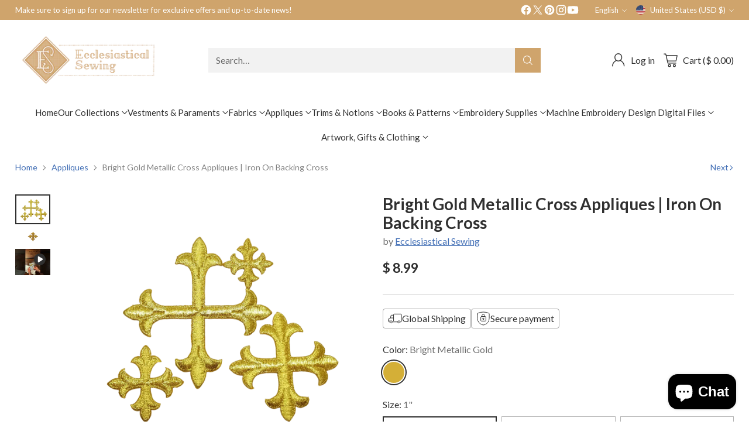

--- FILE ---
content_type: text/css;charset=UTF-8
request_url: https://cached.rebuyengine.com/api/v1/widgets/styles?id=163585&format=css&cache_key=1769052087
body_size: -786
content:
#rebuy-widget-163585 .rebuy-select,select.rebuy-select{width:unset!important}

--- FILE ---
content_type: image/svg+xml
request_url: https://fluorescent.github.io/country-flags/flags/sm.svg
body_size: 4777
content:
<svg xmlns="http://www.w3.org/2000/svg" id="flag-icons-sm" viewBox="0 0 512 512">
  <g fill-rule="evenodd" stroke-width="1pt">
    <path fill="#19b6ef" d="M0 256h512v256H0z"/>
    <path fill="#fff" d="M0 0h512v256H0z"/>
  </g>
  <path fill="#fd0" fill-rule="evenodd" stroke="#7d6c00" stroke-width="2.4" d="M252.9 361.8C308.8 320 369 234.6 298.5 189.7c-13.2-2.6-27.9-1.8-35 3.8-3.7-2.2-6.6-2-10.4 2-2.6-3.2-5.2-4.7-10.7-3a43.6 43.6 0 0 0-33.6-3.4c-61.5 37-23.9 124.6 44 172.7z"/>
  <g stroke="#3a9d4f">
    <path fill="#4fd46b" fill-rule="evenodd" stroke-linejoin="round" stroke-width="2.4" d="M356.3 266.8s6.3-8.5 6.5-8.5c6.3-3.7 7-8.5 7-8.5 6.3-2 4.3-7.1 4.8-7.8a6.9 6.9 0 0 0 1.5-7.6c0-.9 2.2-8.9-.9-10 .2-8.5-5.1-7.7-9.3-2.1-4.5 1.3-5.5 5-4 9-5.8 0-6 8.5-4.3 13.3-7.8-.2-3.4 8.5-3.7 9-2.6 1.2 2 13.6 2.4 13.2zM307 339.5l4 2.4c.7 3 3.5 4.8 5.6 4.3 1 4.6 6 4 9.5 1.3 3 4.2 6.5 4.3 11.3 2.9 4.4 3.2 10 1.8 13.7-1.6 4 3.3 6.7 1 8.7-2.6 3.1.8 5.6.3 6.7-2.8 6.1-.5 3-6.2-2-8.7 4-3.4 8.5-10.6 2.2-11.7-2-1.4-5.6-1.1-8.4.2-.7-3.2-5.2-4-10-.4-1.7-3.6-7.5-1.9-10.2.6-3.5-3-7.6-3-13.7.5L307 339.5zm0-9.3c.7-4-2-11.2 2.2-12-.8-6.6.4-14.1 8-13.4 1.3-6.3 1-12.2 8.3-13 0 0 5.9-20.5 12-6.3 2.3 4 1.9 10.8-2.9 9.5 1 5-.7 9.5-6.3 9.3 2.5 3.6 1.7 8.4-1 10.7L307 330.2zm35.4-25.4 6.3-1.3c6.5-4.4 9.1-6.1 12.4-1.3 5.4-1.2 10.6-.6 10.4 3.7 6.5.4 6.4 4.5 5.7 7.8 1 5.7-1.5 13.2-5.5 4.1-12.6-7.7-19.7-6.7-39.7-2.2l10.4-10.8zm3.3-6.3c.2-.2 18.7-5 16.7-10.7 5.2-.8 6.3-6 6.5-6 10.9-3.5 10.2-9.8 10.2-9.8 3.1-3.4 8.6-6.7 7.4-12.6.4-6.7 1-10.9-8-6.5-6.8-.7-9.1 3.2-11.1 9-3.2-3.7-8.3 2.3-8.9 7.7 0 0-8.3 8-8.3 8.2l-6.9 12.8 2.4 7.9z"/>
    <path fill="#4fd46b" fill-rule="evenodd" stroke-linejoin="round" stroke-width="2.4" d="M346.1 284.1c-4.4-3.3-6.9-7.3-6-11.3-3-3.9-5-6.3-2.2-9.7l-2.2-8c-5.7-2.2-3.3-7-1.7-8.7-2.7-3.7-2.8-7.6-.3-11.1 0-7 4.9-4.4 9 0 0 0 6.7 4.8 1.7 9.1 5 1.7 6.5 6 3.7 7.8 4.3 2 5 5.9 2.6 8.5 4.4 3.5 2.7 8 4.1 12l-8.7 11.4z"/>
    <path fill="#4fd46b" fill-rule="evenodd" stroke-linejoin="round" stroke-width="2.4" d="M354 251.8c-.3-.2-7.5-9.4-5.5-10-.4-2.8-2.6-5.9-1.3-8.7-3.5-3.5-3.6-7.7-.9-11-2.4-3.3-1.3-7.7 2-10.5-1-5.3 2.7-6.6 6-7.6 2.5-8.6 6.5-6.4 8.8.2 3.4 3 2.9 7.5 1.7 10.9 4 2.7 1.6 6.1-.2 7.6l-10.7 29.1z"/>
    <path fill="#4fd46b" fill-rule="evenodd" stroke-linejoin="round" stroke-width="2.4" d="m352.9 206-6.1-6.1c1.5-3.2 2.8-9-1.8-11.5-2.5-6.2-15-13.8-17.1.8-2-4.4-6-8.7-9-3.6-6.5-5.7-10-4-6.6 3.2 0 0-3 4.8 5 8.5.6.6-2.7 8.7 6.9 8.9-1.8 2.7 1.2 6.6 5 6.3-2.8 3.4 1.9 7 4.8 5.6-1.3 3.8-1.2 5.6 4 6.1l6 6.7 4.7 6.6 4.1-31.5z"/>
    <path fill="none" stroke-linecap="round" stroke-width="2.2" d="M356.6 263c.2-.4 11.6-26.5 13.1-34.5m-12-12s2 21.3-3.3 37M322.8 195s23.3 22.4 25.5 31.6m-9.3-34s1.6 18.4 8 36.5m33.2 30.4s-23.3 19.6-34.7 36.8m12.6 32s-30.7 4.2-44.2 4.5m34 8.7s-38-1-40.8-3.7M329 292c0 .3-19.3 32.2-20 42.7"/>
  </g>
  <path fill="#65c7ff" fill-rule="evenodd" stroke="#7d6c00" stroke-width="2.4" d="M252.7 355.7c-40.3-38-81.6-109.4-40.5-145.4 7.2 4.1 15.9.4 27.7-4.2 3.6 3.9 8.2 4.9 12.7 2 5.2 2.1 9 .4 11.5-2.4 11.6 6.8 26.5 10.3 30 3.6 40.4 38.4-.5 110-41.5 146.4z"/>
  <path fill="#8fc753" fill-rule="evenodd" d="M252.9 354.6a227.1 227.1 0 0 1-45.2-61.5c2-1.8 3-2.3 4.1-5.4a46 46 0 0 0 17.7-.3c1.6 6.1 2 11.2 5.8 16.3l8.2-16a36 36 0 0 0 17.6 0c3.4 4.6 2.2 11.5 8.2 16.7 3.6-10.6 7.2-11.3 10.8-17 5.3 1.9 8.7 1 13-.3 2.3 2.6 1.2 2.5 5.4 6.4a206.4 206.4 0 0 1-45.6 61z"/>
  <path fill="#fff" fill-rule="evenodd" stroke="#000" stroke-width="1.1" d="M205.5 175.3a3.6 3.6 0 1 1-7.2 0 3.6 3.6 0 0 1 7.2 0zm-3.7-8.3a3.6 3.6 0 1 1-7.2 0 3.6 3.6 0 0 1 7.2 0zm-4.4-7.6a3.6 3.6 0 1 1-7.1 0 3.6 3.6 0 0 1 7.1 0zm-3-7.4a3.6 3.6 0 1 1-7 0 3.6 3.6 0 0 1 7 0zm.5-8.1a3.6 3.6 0 1 1-7.1 0 3.6 3.6 0 0 1 7.1 0zm18.9-13.3a3.6 3.6 0 1 1-7.2 0 3.6 3.6 0 0 1 7.2 0zm-7.1 1.2a3.6 3.6 0 1 1-7.1 0 3.6 3.6 0 0 1 7.1 0zm-7.7 4.7a3.6 3.6 0 1 1-7.2 0 3.6 3.6 0 0 1 7.2 0zm23.9-5.8a3.6 3.6 0 1 1-7.2 0 3.6 3.6 0 0 1 7.2 0zm9.9.8a3.6 3.6 0 1 1-7.1 0 3.6 3.6 0 0 1 7 0zm8.8-.5a3.6 3.6 0 1 1-7.1 0 3.6 3.6 0 0 1 7.1 0z"/>
  <path fill="#fd0" fill-rule="evenodd" stroke="#7d6c00" stroke-width="1.1" d="M262.3 125.3a9.2 9.2 0 1 1-18.4 0 9.2 9.2 0 0 1 18.3 0z"/>
  <path fill="#fff" fill-rule="evenodd" stroke="#000" stroke-width="1.1" d="M271.9 130.9a3.6 3.6 0 1 1-7.2 0 3.6 3.6 0 0 1 7.2 0zm9.3.7a3.6 3.6 0 1 1-7.1 0 3.6 3.6 0 0 1 7.1 0zm9-.4a3.6 3.6 0 1 1-7.1 0 3.6 3.6 0 0 1 7.1 0zm7.6-.3a3.6 3.6 0 1 1-7.1 0 3.6 3.6 0 0 1 7.1 0zm9.5 1a3.6 3.6 0 1 1-7.2 0 3.6 3.6 0 0 1 7.2 0zm7.4 4.7a3.6 3.6 0 1 1-7.1 0 3.6 3.6 0 0 1 7.1 0z"/>
  <path fill="#e40000" fill-rule="evenodd" stroke="#ac0000" stroke-width="2.4" d="m202 161.8 9.2 17.6h84.5l9.7-17c-5.7-3.9-9.6-6.9-17.7-5-4.7-6.7-9.7-8-17.2-7.2a12.3 12.3 0 0 0-8-4.2l-17.8.5c-4.6.4-8.2 4-8.4 4-7.6-1-14.5-.7-16.3 6.6-6.9-1.7-11.7.2-18 4.7z"/>
  <path fill="#fff" fill-rule="evenodd" stroke="#000" stroke-width="1.1" d="M317.8 144.4a3.6 3.6 0 1 1-7.1 0 3.6 3.6 0 0 1 7.1 0zm.6 8.3a3.6 3.6 0 1 1-7.1 0 3.6 3.6 0 0 1 7.1 0zm-2.6 7.8a3.6 3.6 0 1 1-7.1 0 3.6 3.6 0 0 1 7.1 0zm-3.3 6.4a3.6 3.6 0 1 1-7 0 3.6 3.6 0 0 1 7 0zm-3.8 8a3.6 3.6 0 1 1-7.2 0 3.6 3.6 0 0 1 7.2 0zm-50-10.2a5.3 5.3 0 1 1-10.5 0 5.3 5.3 0 0 1 10.5 0zm1-12.1a6.4 6.4 0 1 1-12.7 0 6.4 6.4 0 0 1 12.8 0z"/>
  <path fill="#fff" fill-rule="evenodd" stroke="#000" stroke-width="1.1" d="M258.9 140.8a5.7 5.7 0 1 1-11.5 0 5.7 5.7 0 0 1 11.5 0z"/>
  <path fill="#fd0" fill-rule="evenodd" stroke="#7d6c00" stroke-width="1.1" d="M251.2 116.3v-4.6h-3.8l.1-3.4h3.3v-3h4.7v2.7h3.7v3.6h-3.9v4.8h-4.1z"/>
  <path fill="none" stroke="#fd0" stroke-width="3.3" d="M210.7 179.4c-7.5-12.9-18.7-30.3-11.8-37.8 9.6-10.9 32-1 46.3-7.4 1 12.3-2.4 32.5 3.1 36.7l-5.1 4.5c-3.1-4-9-9.4-16.3.2-4.1-3.6-8.8-3-11 1.8-2.2.3-2 1.2-5.2 2zm85.5-.5c7.5-12.8 18.7-30.2 11.8-37.8-9.6-10.8-32-1-46.3-7.3-1 12.2 2.4 32.4-3.1 36.7l5.1 4.4c5-6.9 11-7.1 16.2.3 4.2-3.7 8.5-3.2 11.1 1.8 2.2.3 2 1.1 5.2 2z"/>
  <path fill="#fd0" fill-rule="evenodd" stroke="#7d6c00" stroke-width="2.4" d="M210.5 189a466 466 0 0 1 84.5 0l3.3-9.6c-29.5-5.4-49.9-6-88.5-.7l.7 10.2z"/>
  <path fill="#c76e2e" fill-rule="evenodd" d="m249.7 351.3.7-4.5c3 .9 5.3.5 7.8-.4l2.6-3.9-2-2.3c-1.7.4-3 2-4.2 3.4-1.7 0-3.2-.8-4.9-1.1l-1.6-6.9c-1.6-1.9-5-1.7-4.3 1.7l.4 2.6c.6 1.6.9 3.9 2 5v2.8l3.5 3.6zm1.3-19.5c-2.3 1.1-5-.8-7.8-2-2.6-.1-4.7 2-7.9 1.4.6-1.7 2-2 3-3-.7-4.4 1.6-5.9 2.3-5.9.6 0 3.2.7 3.2.7l2.6.3c1.6 2.8 3.7 5.4 4.6 8.5z"/>
  <path fill="#ffe100" fill-rule="evenodd" stroke="#e9bf00" stroke-width="2.4" d="M235.5 390.5c7.5-12.3 60-36.8 109.2-89.9-50 48.3-81.4 60.1-122.4 89.6l13.2.3z"/>
  <path fill="#9d4916" fill-rule="evenodd" stroke="#68300e" stroke-width="1.1" d="M307.6 334a3.8 3.8 0 1 1-7.6 0 3.8 3.8 0 0 1 7.6 0zm36.7-37.1a4.3 4.3 0 1 1-8.7 0 4.3 4.3 0 0 1 8.7 0zm12.2-31.6a3.8 3.8 0 1 1-7.6 0 3.8 3.8 0 0 1 7.6 0zm-12-41a3.8 3.8 0 1 1-7.6 0 3.8 3.8 0 0 1 7.6 0z"/>
  <path fill="#fff" fill-rule="evenodd" stroke="#a9a9a9" stroke-width="1.1" d="M212.4 287.6v-16.2l-1.7-1.4v-3.8l3-.3.6-18-2-1.1-.2-3s2.2.8 2.2.2l.5-3.5s-1.3-.3-1.3-.9 1.6-1.9 1.6-1.9-.8-.8-1-1.3l-.9-3 .8-3-.5-1.7-1.4-2.5 2-1.9-.6-3c0-.5 1.3-2.8 1.6-3l2.5-3.3 4.6-1.1 5.5.8 3 2 .6 4.9s-.6 3-.8 3l-2.5 1s-2.7.3-3 0 .8 3.3.8 3.3v3.3l-.3 4.1s0 2-.2 2.2l-.9 1.1-.2 4.1 4.3 1.1-.2 2.5-3 .3.5 16.7 4.4.8v4.7l-2 1-.5 16.8h-15.3zm66.5.2v-16.1l-1.6-1.4v-3.8l3-.3.6-18-2-1.2-.2-3s2.2.8 2.2.3l.5-3.6s-1.4-.2-1.4-.8 1.7-1.9 1.7-1.9-.8-.8-1.1-1.4-.8-3-.8-3l.8-3-.6-1.6-1.3-2.5 1.9-2-.6-3a10 10 0 0 1 1.7-3l2.4-3.2 4.7-1.1 5.5.8 3 2 .5 4.8s-.5 3-.8 3-2.5 1.2-2.5 1.2-2.7.2-3 0 .9 3.2.9 3.2v3.3l-.3 4.1s0 2-.3 2.2l-.8 1.1-.3 4.1 4.4 1.1-.3 2.5-3 .3.6 16.7 4.3.8v4.6l-1.9 1.1-.5 16.7h-15.4zm-33.6.6v-16.2l-1.7-1.3V267l3-.2.6-18.1-2-1.1-.2-3s2.2.8 2.2.3l.5-3.6s-1.4-.3-1.4-.8 1.7-2 1.7-2l-1.1-1.3c-.3-.5-.8-3-.8-3l.8-3-.6-1.7-1.3-2.4 1.9-2-.6-3a10 10 0 0 1 1.7-3l2.5-3.3 4.6-1 5.5.8 3 1.9.5 4.9s-.5 3-.8 3-2.4 1.1-2.4 1.1-2.8.3-3 0 .8 3.3.8 3.3v3.3l-.3 4s0 2-.3 2.3c-.3.2-.8 1-.8 1l-.3 4.2 4.4 1-.3 2.5-3 .3.6 16.7 4.4.8v4.7l-2 1-.5 16.8h-15.3z"/>
  <path fill-rule="evenodd" d="M216.4 287.4v-12.7h7.2V288l-7.2-.6zm33.6 1 .3-13h6.4v12.8l-6.6.3zm33.2-.2-.5-12.2 6.8-.3v12.8l-6.3-.3zm-65-38.5h4v6.7h-4zm32.4.3h5.6v6.4h-5.6zm33 .5h5v6.1h-5z"/>
  <path fill="none" stroke="#a8a8a8" stroke-width="1.1" d="M220.3 220.8c4.4 4.9 4.7 4.9 4.7 4.9m28-5c.7 1.7 2.1 5.3 3.8 5.5m31.2-4.6s1.3 3.8 3.3 4.3"/>
  <path fill="#b97700" fill-rule="evenodd" d="M215.7 207c12.8-4.2-3-12.5-5.6 0-4.2.6-4.7 3.7-13.7 2.3-21.7 35.4-5.6 92.3 57.8 151.3-113.6-96.6-67.4-168-36-165.4 17.1 1.2 8.5 22.5-2.5 11.8z"/>
  <path fill="none" stroke="#7d6c00" stroke-width="2.4" d="M219.2 188.8s10.5 2.8 10.5 7.3m0-8s7.2 3.1 8.8 6m48.1-4.8s-9.2 1.1-11.2 4m-2.8-3.3s-5.2 4.5-4.8 5.7m3.6 13.6c-.8-.4-4.4-5.2-3.6-11.2m-31.7 8s2.4-2.8 2.4-8m14.4-2 .4 11.6m10-1.6c0-.8 3.3-8.4-.3-12m-21.7-1.6s-2.8 7.6-.8 14m21.3-7.2s-4.4 1.2-6.4 3.2m-12.5-2c0-.4 4.8-1.2 6.4 1.6"/>
  <path fill="#c76e2e" fill-rule="evenodd" d="M235.3 322c.2 0 4-.7 4-2.6 2-1.2.5-4.7.5-4.7l-3.6-.7-4.9-5.6c-.2-1.7.4-3.3-.7-5-3.4.8-5.3 3.6-6.5 6.9.9 1 1 2.1 2.5 3 1.6.3 2.7-.6 4.2-.3.8 1.3.6 2.5.8 3.7 2 1.5 2.5 3.5 3.7 5.3zm-4.4-23.7v-6.6l-4.7-.1c-.6 1-1.7 1.4-2.4 2.3l-3.2 1.6c1.3 1.7 3 2.6 4 3.4 2.5.7 4.4.7 6.3-.6zm-14.8 9.7-2.5-4.3a7.7 7.7 0 0 1 5 .3s1.1 2.7.3 3.7c-.4 1-2.9.5-2.8.3zm39 4.4a4.7 4.7 0 0 0 2.9-3.5l-4.8-5.5H249c-1-1.1-2.6-1.3-3.9-1.3 0 0 1.4 2 3.1 2.5 1.3 2.7 6.6 7.8 7 7.8zm4.6.7a16 16 0 0 1 6.5-1.4c-.2-1.7 3.1-5.7 3.1-5.7l6 7.8c-1.1.9-3 .6-4.5.9 0 0-2.9 2.8-3.2 2.9s-5.5 1.3-8-.2c-1.2-2.2.2-4.7.1-4.3zm3.4-13.7c.7-2.5 1-5 0-8 0 0-6.8-.2-6.8 0l-4.5 2s1.5 4.5 3.2 4c.8 2.4 3.1 1.8 4.2 2.6l3.9-.6zm26.5-6.8c-.9 2.8-1.4 5.8 0 8.6 1.2.2 2.6 1 3.7.8l5.5-9.8c-3.8-1.2-6.8-1.1-9.2.4z"/>
  <path fill="#b97700" fill-rule="evenodd" d="M291.3 206c-12.8-4 3-12.4 5.6 0 4.2.7 4.7 3.8 13.7 2.5 21.6 35.3 5.6 92.3-57.8 151.2 113.5-96.6 67.4-168 36-165.4-17.2 1.2-8.5 22.5 2.5 11.8z"/>
  <path fill="#c76e2e" fill-rule="evenodd" d="M292.6 303.6c-.2 0-3.3 2.3-3.3 2.3l-4.4 1.7-4.7.1-1-3.2 3.6-3.2c-3-.5-6.1.7-8.5 3 0 0 0 3.5 2 5.3a41 41 0 0 0 4.8 4.3c2.3.4 4.4 0 5.9-1.1l5.6-9.2zm-24.8 32.2c1.5.4 12.1-13.6 12.1-13.6a10.7 10.7 0 0 0-5.2-5.8s-5.2 6-5.3 8.1c-.8 1.9-3.1 9-2.1 9.9-.1.2-.5 3 .5 1.4z"/>
  <path fill="#006800" fill-rule="evenodd" stroke="#004100" stroke-linejoin="round" stroke-width="2.4" d="M198.8 338.6c-15.8-13.8-37.2-21.4-67-11 8 3.4 16.7 4.6 24.1 8.3l42.9 2.7z"/>
  <path fill="none" stroke="#00a400" stroke-linecap="round" stroke-width="2.2" d="M153 328.8c31.2.6 40.3 8.4 38.6 7.1"/>
  <path fill="#006800" fill-rule="evenodd" stroke="#004100" stroke-linejoin="round" stroke-width="2.2" d="M199.4 340.2c-9.3 1.8-22.2 10.8-26 10.4-10.1-1.2-19.7-5.4-29.5-8.5-4.1-1.3-8.2 0-12.4 0 35-16.6 47-14.3 68-2z"/>
  <path fill="#006800" fill-rule="evenodd" stroke="#004100" stroke-linejoin="round" stroke-width="2.4" d="M176.4 315.8s-11.7 1.6-17 2c-5.1-.4-12.7-5.2-21-14-4.4-4.8-14.3-4.2-14.3-4.2 22-4.7 39-.3 52.3 16.2zm-16-22.7c-15.9-1-35.7-15.3-40.2-32.2 0 .3 5.8 3.7 4.9 4.6 26 6.6 27.8 11.9 35.4 27.6zm26.7 27.3c2.3-14.4 3-24-4-32.5-5.5-6.5-7-10.4-11-19.5-1.1 19-5.2 34.6 15 52zm-25-40c11.8-17.2 13.8-30.2 12-50.6a88.4 88.4 0 0 1-4.6 11.7c-17.5 11-9.7 28.2-7.4 39z"/>
  <path fill="#006800" fill-rule="evenodd" stroke="#004100" stroke-linejoin="round" stroke-width="2.4" d="M151.7 197.3c11.8 17.2 10 33.4 8.1 53.9a89.1 89.1 0 0 0-4.5-11.7c-17.6-11-5.9-31.5-3.6-42.2z"/>
  <path fill="#006800" fill-rule="evenodd" stroke="#004100" stroke-linejoin="round" stroke-width="2.4" d="M161.4 224c28.6-14.5 17.6-32.8 22.8-46.9-19.8 14.8-22.4 30.5-22.8 46.8z"/>
  <path fill="none" stroke="#00a400" stroke-linecap="round" stroke-width="2.2" d="M165.3 220.3c3.6-10 10.7-27.2 11.4-27.2m-19.8 48.4c-.7-7.2-4.2-26.4-4.6-28.3"/>
  <path fill="#006800" fill-rule="evenodd" stroke="#004100" stroke-linejoin="round" stroke-width="2.4" d="M158.2 273.6c-16-1-33.1-22.7-37.7-39.6 0 .2 5.9 3.6 4.9 4.5 22.8 10.2 25.2 19.4 32.8 35zm-4.7-15c-11.8-17.2-13.9-30.2-12-50.6.3 1.6 4.2 11.7 4.5 11.7 17.5 11 9.7 28.2 7.5 39zm10.5-30.1c29.6-13.1 20.5-26.9 29.3-41.3-19.8 14.7-29 25-29.3 41.3z"/>
  <path fill="none" stroke="#00a400" stroke-linecap="round" stroke-width="2.2" d="M165.3 225.5c12-12 16.3-22 16.3-22"/>
  <g fill-rule="evenodd">
    <path fill="#ffe100" stroke="#e9bf00" stroke-width="2.4" d="m270.4 390.8 14.4.3c-47.7-44.8-139.3-64.3-126.5-146.6C145 333.8 233 342 270.4 390.8z"/>
    <path fill="#9d4916" stroke="#68300e" stroke-width="1.1" d="M165.8 226.8a4.6 4.6 0 1 1-9.2 0 4.6 4.6 0 0 1 9.2 0zM163 252a4.3 4.3 0 1 1-8.7 0 4.3 4.3 0 0 1 8.7 0zm4 36a3.8 3.8 0 1 1-7.6 0 3.8 3.8 0 0 1 7.6 0zm33.4 39.7a3.8 3.8 0 1 1-7.7 0 3.8 3.8 0 0 1 7.7 0zm4.8 11.4a3.8 3.8 0 1 1-7.6 0 3.8 3.8 0 0 1 7.6 0z"/>
  </g>
  <g fill="#fff" fill-rule="evenodd">
    <g stroke="#000" stroke-width="1.1">
      <path d="M222 372.3a16.7 16.7 0 0 1-5-6.2l-15-1.7-.2 8.6 20.3-.7z"/>
      <path stroke-linejoin="round" d="M112.3 362.2c8.7 1.6 21.8-.8 26.1 4.8 5.2 5.8-16 14.8-13 19.8 6.5 7 13.3 4.1 20.6.3 1.8-3.8 3.1-10.5 4-12.5-2.6-6.1-9.8-9.1-8-18.4 12.2-4.6 35.5-4.2 38-2.4 2 3.8.2 5.6.6 8.7-2 3.8-7.2 10.4-7.2 14 12.7 4.4 16-.8 27.5-.5 13.4.2 21.6 3.8 24.5-1.5-2-4.6-14.3-.9-19-3.9-2.3-.8-3.8-2.6-5.8-4.7s-7.7-2.2-8.6-7.3c2.4-10.9 18.1-9.2 20.7-10.9l41 2.8c7.4-.2 11.6 13.2 1.6 17.2s-39.7-6-52.5 1c-.7-2.9-10-7.1-10.6-7.3-4 1.2-11.6.8-11.6.8-1.9 3.5-4 6-5.9 9.5-8.5-3.7-16.5 2.9-25.8 1l-14.5 1.5-9.2-.8-14 4 10-8.8-8.9-6.4z"/>
      <path d="M111.7 360.5a3.9 3.9 0 1 1-7.7 0 3.9 3.9 0 0 1 7.7 0zm-1 19.1a3.9 3.9 0 1 1-7.8 0 3.9 3.9 0 0 1 7.8 0z"/>
    </g>
    <g stroke="#000" stroke-width="1.1">
      <path d="M284 372.4c2.5-2.3 4-3.8 5-6.3l15-1.6.3 8.6-20.3-.7z"/>
      <path stroke-linejoin="round" d="M393.7 362.3c-8.7 1.6-21.8-.8-26 4.8-5.2 5.8 16 14.8 13 19.8-6.6 7-13.3 4.1-20.7.3-1.7-3.8-3-10.5-4-12.5 2.7-6.1 9.9-9.2 8-18.5-12.1-4.5-35.4-4.1-38-2.4-2 3.9-.1 5.7-.5 8.7 2 4 7.1 10.5 7.1 14-12.7 4.5-16-.7-27.5-.4-13.4.2-21.6 3.8-24.5-1.6 2-4.6 14.3-.8 19-3.8 2.3-.8 3.8-2.7 5.9-4.7s7.7-2.2 8.5-7.3c-2.4-10.9-18.1-9.2-20.7-10.9l-41 2.8c-7.4-.2-11.5 13.2-1.5 17.2s39.6-6 52.5.9c.7-2.8 9.9-7 10.6-7.2 3.9 1.2 11.6.8 11.6.8 1.8 3.4 4 6 5.9 9.5 8.5-3.8 16.5 2.9 25.8 1l14.4 1.5 9.3-.8 14 4-10-8.8 8.8-6.4z"/>
      <path d="M394.4 360.5a3.9 3.9 0 1 0 7.7 0 3.9 3.9 0 0 0-7.8 0zm1 19.2a3.9 3.9 0 1 0 7.7 0 3.9 3.9 0 0 0-7.7 0z"/>
    </g>
    <path d="M252.8 351.3c-3.5-.7-4.7-.5-7-.7l-5.5 16.9c8.4.7 16.3.7 16.3.7-5.1-1-3.9-16.8-3.8-17z"/>
  </g>
  <g font-family="Trebuchet MS" font-size="9" font-weight="bold">
    <text x="448.6" y="344.3" transform="translate(-581.2 -248.8) scale(1.7767)">
      <tspan x="448.6" y="344.3">L</tspan>
    </text>
    <text x="453.6" y="344.6" transform="translate(-581.2 -248.8) scale(1.7767)">
      <tspan x="453.6" y="344.6">I</tspan>
    </text>
    <text x="456.7" y="345.1" transform="translate(-581.2 -248.8) scale(1.7767)">
      <tspan x="456.7" y="345.1">B</tspan>
    </text>
    <text x="462.6" y="345.5" transform="translate(-581.2 -248.8) scale(1.7767)">
      <tspan x="462.6" y="345.5">E</tspan>
    </text>
    <text x="468.3" y="345.6" transform="translate(-581.2 -248.8) scale(1.7767)">
      <tspan x="468.3" y="345.6">R</tspan>
    </text>
    <text x="473.9" y="345.4" transform="translate(-581.2 -248.8) scale(1.7767)">
      <tspan x="473.9" y="345.4">T</tspan>
    </text>
    <text x="479.3" y="344.5" transform="translate(-581.2 -248.8) scale(1.7767)">
      <tspan x="479.3" y="344.5">A</tspan>
    </text>
    <text x="485.5" y="344.3" transform="translate(-581.2 -248.8) scale(1.7767)">
      <tspan x="485.5" y="344.3">S</tspan>
    </text>
  </g>
  <path fill="none" stroke="#00a400" stroke-linecap="round" stroke-width="2.2" d="M161.4 339.8c10.8 1.3 25.7.4 32.2 0m-48.4-36.7c9 7.2 28.9 11.4 28.6 11.4m11.3 2c-2.9-15-6.1-18.5-8.7-28m-46.5-16.9c15.3 6.9 17.6 11.4 27.3 18.2m5.5-15c1.3-18.4 4-23.3 8.5-27.5m-41.3-2.3a2102 2102 0 0 0 23.7 25.3m-7.4-42.2c6.8 4.9 6.8 22.4 6.8 22.4"/>
</svg>


--- FILE ---
content_type: image/svg+xml
request_url: https://fluorescent.github.io/country-flags/flags/kn.svg
body_size: -50
content:
<svg xmlns="http://www.w3.org/2000/svg" id="flag-icons-kn" viewBox="0 0 512 512">
  <defs>
    <clipPath id="kn-a">
      <path fill-opacity=".7" d="M151.7-.3h745.1v745H151.7z"/>
    </clipPath>
  </defs>
  <g fill-rule="evenodd" clip-path="url(#kn-a)" transform="translate(-104.2 .2) scale(.68714)">
    <path fill="#ffe900" d="M-5.3 0h1073.5v744H-5.3z"/>
    <path fill="#35a100" d="m-5.8 0 1.2 536.4L830.7-.4-5.8 0z"/>
    <path fill="#c70000" d="m1069.5 744-1.9-557.7L225 744.5l844.5-.4z"/>
    <path d="m-5.3 576.9.7 167.9 182.3-.3L1068 147.6l-1-146L886.9 0-5.4 576.9z"/>
    <path fill="#fff" d="m818 269-64.2-2.2-25.3 60.2-14.3-61.5-64.2-2.2 55.4-35.7L691 166l48.5 39.4 55.3-35.9-25.4 60.2zM417.5 529.6l-64.3-2.3-25.2 60.2-14.3-61.5-64.3-2.2 55.4-35.8-14.4-61.4 48.5 39.4 55.3-35.9-25.3 60.1z"/>
  </g>
</svg>


--- FILE ---
content_type: text/javascript; charset=utf-8
request_url: https://www.ecclesiasticalsewing.com/products/cross-appliques-iron-on-1.js
body_size: 1464
content:
{"id":9039309187,"title":"Bright Gold Metallic Cross Appliques | Iron On Backing Cross","handle":"cross-appliques-iron-on-1","description":"\u003ch2 style=\"font-size: 22px; text-align: center;\"\u003eCross Appliques w\/ Iron On Backing\u003c\/h2\u003e\n\u003ch2 style=\"font-size: 22px; text-align: center;\"\u003eEach size is sold separately\u003c\/h2\u003e\n\u003cp\u003eSmall iron-on cross appliques are useful when time is tight and a cross is needed to adorn the back neckline of a \u003ca href=\"https:\/\/ecclesiasticalsewing.com\/collections\/pastoral-and-priest-stoles\" title=\"Clergy Stoles for Pastors, Priests, and Deacons | Ecclesiastical Sewing\" target=\"_blank\"\u003estole\u003c\/a\u003e or to adorn a \u003ca href=\"https:\/\/ecclesiasticalsewing.com\/collections\/chalice-veils\" title=\"Browse All Chalice Veils and Burses | Ecclesiastical Sewing\" target=\"_blank\"\u003eburse\u003c\/a\u003e, \u003ca href=\"https:\/\/ecclesiasticalsewing.com\/collections\/chalice-veils\" title=\"Browse All Chalice Veils from Ecclesiastical Sewing\" target=\"_blank\"\u003echalice veil\u003c\/a\u003e, stole front, or other liturgical items. The crosses are embroidered appliques with an iron-on backing.\u003c\/p\u003e\n\u003ch3\u003eCross Applique Varieties\u003c\/h3\u003e\n\u003cp\u003eMetallic Crosses are available in Fleur style Greek Cross.\u003c\/p\u003e\n\u003cp\u003eFleur Cross Bright Metallic Gold\u003c\/p\u003e\n\u003ch3\u003eCross Applique Sizes\u003c\/h3\u003e\n\u003ch2\u003e\u003cstrong\u003eEach size is sold separately. \u003c\/strong\u003e\u003c\/h2\u003e\n\u003cul\u003e\n\u003cli\u003e1-inch\u003c\/li\u003e\n\u003cli\u003e2-inch\u003c\/li\u003e\n\u003cli\u003e3-inch\u003c\/li\u003e\n\u003cli\u003e4-inch\u003c\/li\u003e\n\u003cli\u003e6-inch\u003c\/li\u003e\n\u003cli\u003e8-inch\u003c\/li\u003e\n\u003c\/ul\u003e\n\u003ch2\u003e\u003cstrong\u003eThe group photo is for size comparison only! \u003c\/strong\u003e\u003c\/h2\u003e\n\u003ch3\u003e\n\u003cstrong\u003ePlease select the size you need from the SIZE drop-down menu\u003c\/strong\u003e. \u003c\/h3\u003e\n\u003cp\u003eThe crosses are iron-on. Hand or machine sewing is recommended to ensure the items remain in place.\u003c\/p\u003e\n\u003cp\u003ePlease visit our YouTube channel to see this \u003ca title=\"Iron on cross applique application\" href=\"https:\/\/youtube.com\/shorts\/Rk1sXExKr7I?si=r6LFHGmnbOYv07e3\" rel=\"noopener\" target=\"_blank\"\u003eIron-on cross appliqué application\u003c\/a\u003e.\u003c\/p\u003e\n\u003ch2\u003e\u003cbr\u003e\u003c\/h2\u003e\n\u003cp\u003e\u003cbr\u003e\u003c\/p\u003e\n\u003cp\u003e \u003c\/p\u003e","published_at":"2016-11-14T00:27:00-06:00","created_at":"2016-11-14T14:28:01-06:00","vendor":"Ecclesiastical Sewing","type":"Small Crosses","tags":[],"price":899,"price_min":899,"price_max":3299,"available":true,"price_varies":true,"compare_at_price":null,"compare_at_price_min":0,"compare_at_price_max":0,"compare_at_price_varies":false,"variants":[{"id":31380245251,"title":"Bright Metallic Gold \/ 1\"","option1":"Bright Metallic Gold","option2":"1\"","option3":null,"sku":"","requires_shipping":true,"taxable":false,"featured_image":{"id":41367895605504,"product_id":9039309187,"position":1,"created_at":"2024-07-01T03:31:26-05:00","updated_at":"2025-10-06T12:40:32-05:00","alt":"Bright Gold Metallic Cross Appliques | Iron On Backing Cross","width":1280,"height":1082,"src":"https:\/\/cdn.shopify.com\/s\/files\/1\/0879\/4990\/files\/bright-gold-metallic-cross-appliques-or-iron-on-backing-cross-ecclesiastical-sewing-1.webp?v=1759772432","variant_ids":[31380245123,31380245251,31380245315,31380245379,38077540827310,38077541515438]},"available":true,"name":"Bright Gold Metallic Cross Appliques | Iron On Backing Cross - Bright Metallic Gold \/ 1\"","public_title":"Bright Metallic Gold \/ 1\"","options":["Bright Metallic Gold","1\""],"price":899,"weight":50,"compare_at_price":null,"inventory_quantity":-464,"inventory_management":null,"inventory_policy":"deny","barcode":"","featured_media":{"alt":"Bright Gold Metallic Cross Appliques | Iron On Backing Cross","id":34170345128192,"position":1,"preview_image":{"aspect_ratio":1.183,"height":1082,"width":1280,"src":"https:\/\/cdn.shopify.com\/s\/files\/1\/0879\/4990\/files\/bright-gold-metallic-cross-appliques-or-iron-on-backing-cross-ecclesiastical-sewing-1.webp?v=1759772432"}},"quantity_rule":{"min":1,"max":null,"increment":1},"quantity_price_breaks":[],"requires_selling_plan":false,"selling_plan_allocations":[]},{"id":31380245315,"title":"Bright Metallic Gold \/ 2\"","option1":"Bright Metallic Gold","option2":"2\"","option3":null,"sku":"","requires_shipping":true,"taxable":false,"featured_image":{"id":41367895605504,"product_id":9039309187,"position":1,"created_at":"2024-07-01T03:31:26-05:00","updated_at":"2025-10-06T12:40:32-05:00","alt":"Bright Gold Metallic Cross Appliques | Iron On Backing Cross","width":1280,"height":1082,"src":"https:\/\/cdn.shopify.com\/s\/files\/1\/0879\/4990\/files\/bright-gold-metallic-cross-appliques-or-iron-on-backing-cross-ecclesiastical-sewing-1.webp?v=1759772432","variant_ids":[31380245123,31380245251,31380245315,31380245379,38077540827310,38077541515438]},"available":true,"name":"Bright Gold Metallic Cross Appliques | Iron On Backing Cross - Bright Metallic Gold \/ 2\"","public_title":"Bright Metallic Gold \/ 2\"","options":["Bright Metallic Gold","2\""],"price":1099,"weight":86,"compare_at_price":null,"inventory_quantity":-322,"inventory_management":null,"inventory_policy":"deny","barcode":"","featured_media":{"alt":"Bright Gold Metallic Cross Appliques | Iron On Backing Cross","id":34170345128192,"position":1,"preview_image":{"aspect_ratio":1.183,"height":1082,"width":1280,"src":"https:\/\/cdn.shopify.com\/s\/files\/1\/0879\/4990\/files\/bright-gold-metallic-cross-appliques-or-iron-on-backing-cross-ecclesiastical-sewing-1.webp?v=1759772432"}},"quantity_rule":{"min":1,"max":null,"increment":1},"quantity_price_breaks":[],"requires_selling_plan":false,"selling_plan_allocations":[]},{"id":31380245379,"title":"Bright Metallic Gold \/ 3\"","option1":"Bright Metallic Gold","option2":"3\"","option3":null,"sku":"","requires_shipping":true,"taxable":false,"featured_image":{"id":41367895605504,"product_id":9039309187,"position":1,"created_at":"2024-07-01T03:31:26-05:00","updated_at":"2025-10-06T12:40:32-05:00","alt":"Bright Gold Metallic Cross Appliques | Iron On Backing Cross","width":1280,"height":1082,"src":"https:\/\/cdn.shopify.com\/s\/files\/1\/0879\/4990\/files\/bright-gold-metallic-cross-appliques-or-iron-on-backing-cross-ecclesiastical-sewing-1.webp?v=1759772432","variant_ids":[31380245123,31380245251,31380245315,31380245379,38077540827310,38077541515438]},"available":true,"name":"Bright Gold Metallic Cross Appliques | Iron On Backing Cross - Bright Metallic Gold \/ 3\"","public_title":"Bright Metallic Gold \/ 3\"","options":["Bright Metallic Gold","3\""],"price":1299,"weight":86,"compare_at_price":null,"inventory_quantity":-375,"inventory_management":null,"inventory_policy":"deny","barcode":"","featured_media":{"alt":"Bright Gold Metallic Cross Appliques | Iron On Backing Cross","id":34170345128192,"position":1,"preview_image":{"aspect_ratio":1.183,"height":1082,"width":1280,"src":"https:\/\/cdn.shopify.com\/s\/files\/1\/0879\/4990\/files\/bright-gold-metallic-cross-appliques-or-iron-on-backing-cross-ecclesiastical-sewing-1.webp?v=1759772432"}},"quantity_rule":{"min":1,"max":null,"increment":1},"quantity_price_breaks":[],"requires_selling_plan":false,"selling_plan_allocations":[]},{"id":31380245123,"title":"Bright Metallic Gold \/ 4\"","option1":"Bright Metallic Gold","option2":"4\"","option3":null,"sku":"","requires_shipping":true,"taxable":false,"featured_image":{"id":41367895605504,"product_id":9039309187,"position":1,"created_at":"2024-07-01T03:31:26-05:00","updated_at":"2025-10-06T12:40:32-05:00","alt":"Bright Gold Metallic Cross Appliques | Iron On Backing Cross","width":1280,"height":1082,"src":"https:\/\/cdn.shopify.com\/s\/files\/1\/0879\/4990\/files\/bright-gold-metallic-cross-appliques-or-iron-on-backing-cross-ecclesiastical-sewing-1.webp?v=1759772432","variant_ids":[31380245123,31380245251,31380245315,31380245379,38077540827310,38077541515438]},"available":true,"name":"Bright Gold Metallic Cross Appliques | Iron On Backing Cross - Bright Metallic Gold \/ 4\"","public_title":"Bright Metallic Gold \/ 4\"","options":["Bright Metallic Gold","4\""],"price":1499,"weight":86,"compare_at_price":null,"inventory_quantity":-208,"inventory_management":null,"inventory_policy":"deny","barcode":"","featured_media":{"alt":"Bright Gold Metallic Cross Appliques | Iron On Backing Cross","id":34170345128192,"position":1,"preview_image":{"aspect_ratio":1.183,"height":1082,"width":1280,"src":"https:\/\/cdn.shopify.com\/s\/files\/1\/0879\/4990\/files\/bright-gold-metallic-cross-appliques-or-iron-on-backing-cross-ecclesiastical-sewing-1.webp?v=1759772432"}},"quantity_rule":{"min":1,"max":null,"increment":1},"quantity_price_breaks":[],"requires_selling_plan":false,"selling_plan_allocations":[]},{"id":38077540827310,"title":"Bright Metallic Gold \/ 6\"","option1":"Bright Metallic Gold","option2":"6\"","option3":null,"sku":"","requires_shipping":true,"taxable":false,"featured_image":{"id":41367895605504,"product_id":9039309187,"position":1,"created_at":"2024-07-01T03:31:26-05:00","updated_at":"2025-10-06T12:40:32-05:00","alt":"Bright Gold Metallic Cross Appliques | Iron On Backing Cross","width":1280,"height":1082,"src":"https:\/\/cdn.shopify.com\/s\/files\/1\/0879\/4990\/files\/bright-gold-metallic-cross-appliques-or-iron-on-backing-cross-ecclesiastical-sewing-1.webp?v=1759772432","variant_ids":[31380245123,31380245251,31380245315,31380245379,38077540827310,38077541515438]},"available":true,"name":"Bright Gold Metallic Cross Appliques | Iron On Backing Cross - Bright Metallic Gold \/ 6\"","public_title":"Bright Metallic Gold \/ 6\"","options":["Bright Metallic Gold","6\""],"price":2199,"weight":91,"compare_at_price":null,"inventory_quantity":-60,"inventory_management":null,"inventory_policy":"deny","barcode":"","featured_media":{"alt":"Bright Gold Metallic Cross Appliques | Iron On Backing Cross","id":34170345128192,"position":1,"preview_image":{"aspect_ratio":1.183,"height":1082,"width":1280,"src":"https:\/\/cdn.shopify.com\/s\/files\/1\/0879\/4990\/files\/bright-gold-metallic-cross-appliques-or-iron-on-backing-cross-ecclesiastical-sewing-1.webp?v=1759772432"}},"quantity_rule":{"min":1,"max":null,"increment":1},"quantity_price_breaks":[],"requires_selling_plan":false,"selling_plan_allocations":[]},{"id":38077541515438,"title":"Bright Metallic Gold \/ 8\"","option1":"Bright Metallic Gold","option2":"8\"","option3":null,"sku":"","requires_shipping":true,"taxable":false,"featured_image":{"id":41367895605504,"product_id":9039309187,"position":1,"created_at":"2024-07-01T03:31:26-05:00","updated_at":"2025-10-06T12:40:32-05:00","alt":"Bright Gold Metallic Cross Appliques | Iron On Backing Cross","width":1280,"height":1082,"src":"https:\/\/cdn.shopify.com\/s\/files\/1\/0879\/4990\/files\/bright-gold-metallic-cross-appliques-or-iron-on-backing-cross-ecclesiastical-sewing-1.webp?v=1759772432","variant_ids":[31380245123,31380245251,31380245315,31380245379,38077540827310,38077541515438]},"available":true,"name":"Bright Gold Metallic Cross Appliques | Iron On Backing Cross - Bright Metallic Gold \/ 8\"","public_title":"Bright Metallic Gold \/ 8\"","options":["Bright Metallic Gold","8\""],"price":3299,"weight":113,"compare_at_price":null,"inventory_quantity":-42,"inventory_management":null,"inventory_policy":"deny","barcode":"","featured_media":{"alt":"Bright Gold Metallic Cross Appliques | Iron On Backing Cross","id":34170345128192,"position":1,"preview_image":{"aspect_ratio":1.183,"height":1082,"width":1280,"src":"https:\/\/cdn.shopify.com\/s\/files\/1\/0879\/4990\/files\/bright-gold-metallic-cross-appliques-or-iron-on-backing-cross-ecclesiastical-sewing-1.webp?v=1759772432"}},"quantity_rule":{"min":1,"max":null,"increment":1},"quantity_price_breaks":[],"requires_selling_plan":false,"selling_plan_allocations":[]}],"images":["\/\/cdn.shopify.com\/s\/files\/1\/0879\/4990\/files\/bright-gold-metallic-cross-appliques-or-iron-on-backing-cross-ecclesiastical-sewing-1.webp?v=1759772432","\/\/cdn.shopify.com\/s\/files\/1\/0879\/4990\/files\/bright-gold-metallic-cross-appliques-or-iron-on-backing-cross-ecclesiastical-sewing-2.webp?v=1759772433"],"featured_image":"\/\/cdn.shopify.com\/s\/files\/1\/0879\/4990\/files\/bright-gold-metallic-cross-appliques-or-iron-on-backing-cross-ecclesiastical-sewing-1.webp?v=1759772432","options":[{"name":"Color","position":1,"values":["Bright Metallic Gold"]},{"name":"Size","position":2,"values":["1\"","2\"","3\"","4\"","6\"","8\""]}],"url":"\/products\/cross-appliques-iron-on-1","media":[{"alt":"Bright Gold Metallic Cross Appliques | Iron On Backing Cross","id":34170345128192,"position":1,"preview_image":{"aspect_ratio":1.183,"height":1082,"width":1280,"src":"https:\/\/cdn.shopify.com\/s\/files\/1\/0879\/4990\/files\/bright-gold-metallic-cross-appliques-or-iron-on-backing-cross-ecclesiastical-sewing-1.webp?v=1759772432"},"aspect_ratio":1.183,"height":1082,"media_type":"image","src":"https:\/\/cdn.shopify.com\/s\/files\/1\/0879\/4990\/files\/bright-gold-metallic-cross-appliques-or-iron-on-backing-cross-ecclesiastical-sewing-1.webp?v=1759772432","width":1280},{"alt":"Bright Gold Metallic Cross Appliques | Iron On Backing Cross","id":34170345160960,"position":2,"preview_image":{"aspect_ratio":1.429,"height":700,"width":1000,"src":"https:\/\/cdn.shopify.com\/s\/files\/1\/0879\/4990\/files\/bright-gold-metallic-cross-appliques-or-iron-on-backing-cross-ecclesiastical-sewing-2.webp?v=1759772433"},"aspect_ratio":1.429,"height":700,"media_type":"image","src":"https:\/\/cdn.shopify.com\/s\/files\/1\/0879\/4990\/files\/bright-gold-metallic-cross-appliques-or-iron-on-backing-cross-ecclesiastical-sewing-2.webp?v=1759772433","width":1000},{"alt":null,"id":35116669763840,"position":3,"preview_image":{"aspect_ratio":1.333,"height":360,"width":480,"src":"https:\/\/cdn.shopify.com\/s\/files\/1\/0879\/4990\/files\/preview_images\/hqdefault_8c6d48e4-4188-4a79-a00f-a970731cf650.jpg?v=1736480415"},"aspect_ratio":1.77,"external_id":"1c6VNkQ1thE","host":"youtube","media_type":"external_video"}],"requires_selling_plan":false,"selling_plan_groups":[]}

--- FILE ---
content_type: image/svg+xml
request_url: https://fluorescent.github.io/country-flags/flags/kh.svg
body_size: 2249
content:
<svg xmlns="http://www.w3.org/2000/svg" xmlns:xlink="http://www.w3.org/1999/xlink" id="flag-icons-kh" viewBox="0 0 512 512">
  <path fill="#032ea1" d="M0 0h512v512H0z"/>
  <path fill="#e00025" d="M0 128h512v256H0z"/>
  <g fill="#fff" stroke="#000" transform="matrix(1.28 0 0 1.28 6 -556.7)">
    <g stroke-linejoin="bevel">
      <path d="M139 623.5h113.8v43.8H139z"/>
      <path d="M247 647.6h3.5v16.5H247zm-108-8.1h113.8v5H139zm0-7h113.8v4.6H139z"/>
      <path stroke-width=".9" d="M139 625.7h113.8v4.3H139z"/>
      <path d="M169 647.6h3.6v16.5H169zm49 0h3.6v16.5H218zm-78 0h3.5v16.5H140zm7 0h3.5v16.5H147zm7.5 0h3.5v16.5h-3.5zm7.5 0h3.5v16.5H162zm62.8 0h3.6v16.5h-3.6zm7.5 0h3.6v16.5h-3.6zm7.5 0h3.6v16.5h-3.6z"/>
      <path stroke-linejoin="miter" d="M94.5 669.5a9.3 9.3 0 0 0 4.4-5.3H292a9.3 9.3 0 0 0 4.4 5.3z"/>
    </g>
    <path d="M193 556.8s-.1-4.1 2.3-4.2c2.3 0 2.2 4.2 2.2 4.2zm-12.5 54.5v-5.5c0-2.8-2.8-3-2.8-5 0 0-.4-3 .4-4.4 1.1 4 3 3.3 3 1.6 0-1.4-1-2.8-3.3-6.3-.8-1.1-.3-4.6.7-5.9.4 3 .9 4.5 2.2 4.5.8 0 1.4-.5 1.4-2 0-2-1.3-3-2-4.8a5 5 0 0 1 1.1-5.3c.5 3 .4 4.2 1.7 4.2 2.7-.9 0-4.8-.6-5.8-.6-1.1 1-3.4 1-3.4.8 2.7 1 2.9 2 2.6 1.2-.3 1-2-.4-3.4-.9-1-.8-2.3.2-3.3 1 1.9 2.2 1.8 2.3.6l-.8-4.4H204l-.9 4.3c-.2 1.2 1.4 1.5 2.4-.5 1 1 1.1 2.4.2 3.3-1.4 1.4-1.6 3.1-.4 3.4 1 .3 1.2 0 2-2.6 0 0 1.5 1.5 1 3.4-.6 1-3.3 5-.6 5.8 1.3 0 1.2-1.2 1.7-4.2a5 5 0 0 1 1 5.3c-.6 1.8-2 2.8-2 4.8 0 1.5.7 2 1.5 2 1.3 0 1.8-1.4 2.2-4.5 1 1.3 1.5 4.8.7 6-2.3 3.4-3.4 4.8-3.4 6.2 0 1.7 2 2.4 3-1.6.9 1.4.5 4.4.5 4.4 0 2-2.7 2.2-2.8 5v5.5zm7.2-46-.4-3.1h15.9l-.4 3.1zm1-3.2-.2-2.5H202l-.3 2.5zm2.3-2.6-.3-2.6h9l-.1 2.6zm33 110c-2-.7-5-2.9-5-5v-24.3l2.6-3.4H169l2.5 3.4v24.3c0 2.1-2 4.3-4 5z"/>
    <path stroke-linejoin="bevel" d="M178.2 647.6h3.6v16.5h-3.6zm30.4 0h3.6v16.5h-3.6z"/>
    <path d="M168 609.2v27.6h54v-27.6a4.2 4.2 0 0 0-2.6 2.8v11.8h-48.7V612s-.6-2-2.8-2.8z"/>
    <path d="M214.6 669.5c-1.8-.7-5.6-2.9-5.6-5v-27.2c.4-1.5 2.4-2.4 3.7-3.4H177c1.7 1 3.6 1.7 4.3 3.4v27.2c0 2.1-3 4.3-4.8 5z"/>
    <path d="M219.4 634.2v-19.6h-4.9v-1.9h-38.8v2h-5v19.5zM207 669.5c-1.8-.7-4.3-2.9-4.3-5v-23.2l1.4-2.1h-17.7l1.5 2v23.3c0 2.1-2.6 4.3-4.3 5z"/>
    <path d="M190.7 639.2h9v30.3h-9z"/>
    <path stroke-linejoin="bevel" d="M204.4 632.5c0-2 5.8-2.1 8.8-3.8h-36c3 1.7 8.7 1.8 8.7 3.8l1.2 3.9 15 .6z"/>
    <path d="M211.4 611.3c0-4.9.2-6.7 1.7-6.7V620c-3.7 1.4-6.3 6-6.3 6h-23.2s-2.6-4.6-6.3-6v-15.5c1.8 0 1.8 2 1.8 6.7zm1.7-2c0-5.6 4.9-6.2 4.9-6.2v5c-1.9-.1-2.8 1.6-2.8 4 0 2.5 1.5 2.5 1.5 2.5v14.2h-3.6z"/>
    <path d="M177.3 609.3c0-5.6-4.9-6.2-4.9-6.2v5c1.9-.1 2.8 1.6 2.8 4 0 2.5-1.5 2.5-1.5 2.5v14.2h3.6z"/>
    <g fill="none" stroke-width=".8">
      <path d="M186.8 570.6H204m-19.2 5.4h21m-23 6.5h24.9m-27 7.9h29.5m-30.2 9h30.4"/>
      <path stroke-width="1" d="M170.8 629h48.6m-33.2 0h18v6.6h-18z"/>
    </g>
    <path d="M184 614.2c3 3.6 2.6 9.7 2.6 13.3H204c0-3.6-.4-9.7 2.6-13.3zm9.7-41-2.4-1.3v-3.5c1 .3 2 .4 2.2 2 .3-2.3 1-2.1 1.9-3 1 .9 1.5.7 1.9 3 0-1.6 1.2-1.7 2.1-2v3.5l-2.3 1.2z"/>
    <path d="m193.5 578.9-4-2.8V573c1.5.3 3 .5 3.2 2.2.4-2.5 1.3-3.7 2.7-4.7 1.3 1 2.2 2.2 2.7 4.7.1-1.7 1.7-1.9 3-2.2v3.2l-3.9 2.7z"/>
    <path d="m193.2 587.8-4.5-4v-4.7c1.6.4 3.4.6 3.6 3.1.5-3.5 1.5-5.4 3-6.8 1.6 1.4 2.6 3.3 3.2 6.8.2-2.5 2-2.7 3.6-3.1v4.7l-4.6 4zm8.4 5.3-4 5.7h-4.7l-4.1-5.7zm-15.2 9.5c2 1.1 2.8 3.4 3 7.6H201c.2-4.2 1-6.5 3-7.6z"/>
    <path stroke-linejoin="bevel" d="M204.2 593v-5.6a5.2 5.2 0 0 0-3.8 3.3c0-2-2.5-6.3-5.2-8.5-2.7 2.4-5.3 6.4-5.2 8.4-.5-1.5-1.8-2.7-3.8-3.2v5.7z"/>
    <path stroke-linejoin="bevel" d="M205 602.6V597c-2.1.6-3.5 1.7-4.1 3.3 0-2-2.7-6.3-5.7-8.5-3 2.5-5.8 6.4-5.7 8.5-.5-1.5-2-2.7-4.1-3.3v5.7z"/>
    <path stroke-linejoin="bevel" d="M207.4 614.3v-6.6a9.6 9.6 0 0 0-5.1 3.8c0-3.5-4-9-7.1-10.7-3.2 1.8-7.1 7.4-7.1 10.7a9.7 9.7 0 0 0-5.2-3.8v6.6z"/>
    <path stroke-linejoin="bevel" d="M206 629v-6.8c-2.4.9-3 3.1-3.8 4.7.3-6.9-3.8-14.2-7-16.1-3.2 1.9-7.4 9.4-7 16-.8-1.4-1.5-3.7-3.8-4.6v6.7z"/>
    <path d="M204.4 639.2v-6.8c-2.5.6-2.6 1.5-3.4 3 .3-4.1-2.6-8.8-5.8-10.6-3.2 1.8-6 6.5-5.8 10.6-.8-1.5-.9-2.4-3.4-3v6.8z"/>
    <g id="a">
      <path d="M99 664.2v-20.4c-.7-2.6-3-5-4.6-5.4v-18l3.7 2 4.3 18.9v23z"/>
      <path d="M99 664.3v-20.5c-.7-2.6-3-5-4.6-5.4v-19.2c2.5 0 3.7 3.2 3.7 3.2l4.3 18.9v22.9z"/>
      <path d="M96.3 669.5c1.7-.7 4.2-2.9 4.2-5v-25.6l-1.2-2H143l-1.7 2v25.6a6 6 0 0 0 3.4 5z"/>
      <path d="M135.8 669.5c-1.7-.7-4.2-2.9-4.2-5v-24.3l3.6-3.4h-29.6l3.6 3.4v24.3c0 2.1-2.5 4.3-4.2 5z"/>
      <path d="M131.7 669.5c-1.7-.7-4.3-2.9-4.3-5v-22l2.4-3.3H111l2.4 3.3v22c0 2.1-2.5 4.3-4.3 5z"/>
      <path d="M116 639.2h8.9v30.4h-9z"/>
      <path stroke-linejoin="bevel" d="M103.7 647.6h3.6v16.5h-3.6zm30.8 0h3.5v16.5h-3.6zm-33.9-27.8h4.4v17h-4.4zm0-3.2h4.3v3.2h-4.3zm35.6 6.9h6.1v13h-6.1z"/>
      <path d="M104.9 636.6v-29c1.2 0 1.4 4.3 4.2 4.3 1.5 0 1.4-1.8.5-3.2-.7-1.3-1.6-3-.4-6.3.9 2.5 3.1 3.3 2.7 1.8-.7-2.7-2.8-3.2-1.2-7.3.5 3.4 2.7 3.3 2.2 1.3-.6-2.3-1.9-3.3-.3-6.5.9 3.7 2 3.5 2 1.2 0-3.4 0-7 4.2-8.3 0 0 .3-3 1.9-3 1.5 0 1.8 3 1.8 3 4.3 1.3 4.2 5 4.2 8.3 0 2.3 1.1 2.5 2-1.2 1.6 3.2.3 4.2-.3 6.5-.5 2 1.7 2.1 2.2-1.3 1.6 4.1-.5 4.6-1.2 7.3-.4 1.5 1.8.7 2.7-1.8 1.2 3.3.3 5-.4 6.3-.8 1.4-1 3.2.5 3.2 2.8 0 3-4.2 4.2-4.2v28.9zM98 614.7v22.1h2.5v-22.1c-.9-.5-1.7-.5-2.5 0z"/>
      <path d="M98.2 629c3.1 1.6 6.2 3.5 7 7.8h-7zm43.2-6.6v14.4h2v-14.4c-.6-.3-1.5-.4-2 0z"/>
      <path d="M143.4 629c-3.1 1.5-6.2 3.3-7 7.7h7zm-20.6-33.7 1.8-1.5v-2c-.6 0-1 .3-1.5 1a5 5 0 0 0-2.5-3 5 5 0 0 0-2.6 2.9c-.5-.7-.8-.8-1.5-1v2l1.8 1.6z"/>
      <path d="m123.8 600.2.8-1.9v-2.5c-.6 0-1 .3-1.5 1a5 5 0 0 0-2.5-3 5 5 0 0 0-2.6 2.9c-.5-.7-.8-.8-1.5-.9v2.5l.8 1.9z"/>
      <path d="m124 606.8 2.6-3.3v-3.2c-1 0-1.5.5-2.2 1.6-.7-2.3-2-2.7-3.8-3.8-1.9 1-3.2 1.5-3.8 3.7-.8-1.1-1.3-1.4-2.3-1.5v3.2l2.7 3.3z"/>
      <path d="M124.7 613.3s3.2-2.7 3.3-4.2v-3.5c-1.2.1-2.3.4-3.2 1.9-.8-2.9-2-3.7-4.2-5-2.3 1.3-3.5 2.1-4.2 5-1-1.5-2-1.8-3.3-2v3.6a15 15 0 0 0 3.3 4.2z"/>
      <path d="M126 625.3s4.4-4.7 4.5-6.6v-5.4c-1.6.2-3.2 1.3-4.4 3.6-1-4.5-2.6-7.6-5.5-9.8-3 2.2-4.6 5.3-5.6 9.8-1.2-2.3-2.7-3.4-4.3-3.6v5.4c.3 1.9 4.4 6.6 4.4 6.6z"/>
      <path d="M126 632.4s3.7-3.7 4.5-5.3v-5.4c-1.6.2-3.2 1.3-4.4 3.5a14 14 0 0 0-5.5-9.2c-3 2.2-4.6 4.7-5.6 9.2-1.2-2.2-2.7-3.3-4.3-3.5v5.4c1 1.6 4.4 5.3 4.4 5.3z"/>
      <path d="M127.5 636.6c-1-4.7-2-8.2-7.1-11.7-5.2 3.5-6.1 7-7.2 11.7z"/>
      <path d="M130.2 639.2v-6.8c-2.4 1-4.5 2.3-5.3 3.8-.8-3.8-2.5-5.4-4.6-7.7-2.1 2.3-3.5 4-4.4 7.7-.8-1.5-2.9-2.9-5.2-3.8v6.8z"/>
    </g>
    <use xlink:href="#a" width="100%" height="100%" transform="matrix(-1 0 0 1 390.7 0)"/>
    <path d="M72.7 694.3H318v12.5H72.7zm-6.5 12.5h258.3v12.5H66.2zm19.4-31.3H305v8.1H85.6z"/>
    <path d="M79.2 683.6h232.4v10.6H79.2zm10.2-14.3h212v6.2h-212z"/>
    <path d="M112.4 669.3h16v50h-16z"/>
    <path d="M116 669.3h8.9v50h-9zm71 0h16v50h-16z"/>
    <path d="M190.7 669.3h9v50h-9zm71.5 0h16v50h-16z"/>
    <path d="M265.7 669.3h9v50h-9z"/>
    <path fill="none" d="M99 664.2h193M115.8 713h9.2m-9.2-6.3h9.2m-9.2-6.2h9.2m-9.2-6.3h9.2m-9.2-6.2h9.2m-9.2-6.3h9.2m-9.2-6.2h9.2m65.8 37.5h8.6m-8.6-6.3h8.6m-8.6-6.2h8.6m-8.6-6.3h8.6m-8.6-6.2h8.6m-8.6-6.3h8.6m-8.6-6.2h8.6m66.2 37.5h9.2m-9.2-6.3h9.2m-9.2-6.2h9.2m-9.2-6.3h9.2m-9.2-6.2h9.2m-9.2-6.3h9.2m-9.2-6.2h9.2"/>
  </g>
</svg>


--- FILE ---
content_type: text/json
request_url: https://conf.config-security.com/model
body_size: 84
content:
{"title":"recommendation AI model (keras)","structure":"release_id=0x51:3d:45:4d:57:72:4f:39:3d:75:4d:49:68:71:48:63:58:59:34:61:4a:4c:3b:4f:5e:7d:2c:78:4b;keras;bk1rlfauohz94ef4lsrrvlatcz3bxm434wo5vhz80wwfnini0jrs5ou2pf44tj2j369i32j3","weights":"../weights/513d454d.h5","biases":"../biases/513d454d.h5"}

--- FILE ---
content_type: image/svg+xml
request_url: https://www.brandpush.co/cdn-cgi/imagedelivery/gKm6BYVdHCj_SVQET_Msrw/5e5b9b47-6288-4640-2b2a-cd2459605c00/public
body_size: -62
content:
<?xml version="1.0" encoding="utf-8"?>
<svg xmlns="http://www.w3.org/2000/svg" id="Layer_1" style="enable-background:new 0 0 512 512;" version="1.1" viewBox="0 0 512 512" x="0px" y="0px">
<style type="text/css">
	.st0{fill:#333333;}
</style>
<g id="XMLID_1_">
	<path class="st0" d="M501.7,225.7L467,183.1c-5.5-7.1-8.7-15-10.2-24.4l-6.3-54.4c-2.4-22.1-20.5-40.2-42.5-42.5&#xD;&#xA;		l-54.4-6.3c-9.5-0.8-18.1-4.7-25.2-10.2l-42.5-34.7c-17.3-14.2-42.5-14.2-59.9,0l-42.5,34.7c-7.1,5.5-15,8.7-24.4,10.2l-54.4,6.3&#xD;&#xA;		c-22.1,2.4-40.2,20.5-42.5,42.5l-6.3,54.4c-0.8,9.5-4.7,18.1-10.2,25.2l-34.7,42.5c-14.2,17.3-14.2,42.5,0,59.9l34.7,42.5&#xD;&#xA;		c5.5,7.1,8.7,15,10.2,24.4l6.3,54.4c2.4,22.1,20.5,40.2,42.5,42.5l54.4,6.3c9.5,0.8,18.1,4.7,25.2,10.2l42.5,34.7&#xD;&#xA;		c17.3,14.2,42.5,14.2,59.9,0l42.5-34.7c7.1-5.5,15-8.7,24.4-10.2l54.4-6.3c22.1-2.4,40.2-20.5,42.5-42.5l6.3-54.4&#xD;&#xA;		c0.8-9.5,4.7-18.1,10.2-25.2l34.7-42.5C515.1,268.2,515.1,243,501.7,225.7z M207.9,384L96,272.1l48-48l63.8,63.8L367.8,128l48,49.6&#xD;&#xA;		L207.9,384z" id="XMLID_5_"/>
</g>
</svg>